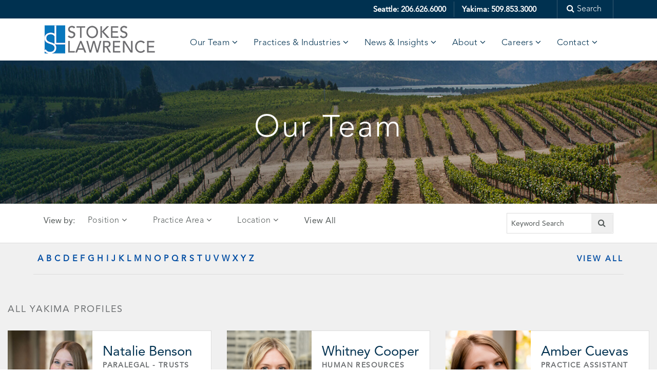

--- FILE ---
content_type: text/html;charset=UTF-8
request_url: https://www.stokeslaw.com/profiles?L=606
body_size: 59286
content:

<!-- 1.1 e418fd5667de46c635f0321ea814c2e0.cloudfront.net (CloudFront) | {ts '2026-01-18 00:49:05'} -->
<!-- Mozilla/4.0 (compatible; MSIE 7.0; Windows NT 5.0) SiteCheck-sitecrawl by Siteimprove.com:  52.7.141.1, 64.252.69.146 -->
<!DOCTYPE html>
		<HTML lang="en">
		<HEAD>
        <meta name="description" content=": is a law firm assisting clients with business transactions and disputes, intellectual property, employment matters, and estate and succession planning."> 
        	<link rel="canonical" href="/profiles" />
        
		<title>Our Team |  Home | Washington Law Firm | Stokes Lawrence</title>
        
		</HEAD>
		<meta charset="utf-8">
<meta http-equiv="X-UA-Compatible" content="IE=edge">
<meta name="viewport" content="width=device-width, initial-scale=1, shrink-to-fit=no">
<link rel="apple-touch-icon" sizes="180x180" href="/D4683B/themes/stokeslaw/assets/favicons/apple-touch-icon.png">
<link rel="icon" type="image/png" sizes="32x32" href="/D4683B/themes/stokeslaw/assets/favicons/favicon-16x16.png">
<link rel="icon" type="image/png" sizes="16x16" href="/D4683B/themes/stokeslaw/assets/favicons/favicon-32x32.png">
<link rel="manifest" href="/D4683B/themes/stokeslaw/assets/favicons/manifest.json">
<meta name="theme-color" content="#ffffff">
<link rel="stylesheet" type="text/css" href="/D4683B/themes/stokeslaw/assets/theme2.css?id=28c0776eab2ce6fd2048-msm-11">
<link rel="stylesheet" type="text/css" href="/D4683B/themes/stokeslaw/assets/contrast-fixes.css?id=msm-10">

                    <body class="profiles profiles-overview">
                
<div id="app">
    <header id="page-header" class="page-header fixed-top Fixed">
        <whatUseek_winona_noindex><a class="skip" href="#main-content">Skip to main content</a></whatuseek_winona_noindex>
        <div class="header-upper background-blue d-none d-lg-block">
            <div class="container d-flex justify-content-end align-items-center">
                <div class="seattle phone">
                    <p>Seattle:
                        <a href="tel:2066266600">206.626.6000</a>
                    </p>
                </div>
                <div class="pipe"> | </div>
                <div class="yakima phone">
                    <p>Yakima:
                        <a href="tel:5098533000">509.853.3000</a>
                    </p>
                </div>
                <div class="search-toggle d-flex">
                    <a href="#" class="search-icon d-block">
                        <span class="fa fa-search"></span><span class="search-text"> Search</span>
                    </a>
                    <div class="search-bar">
                        <form method="GET" action="/" accept-charset="UTF-8" aria-label="search bar" role="search">
                            <input name="t" type="hidden" value="41">
                            <input name="format" type="hidden" value="xml">
                            <label class="sr-only" for="search_query">Search</label>
                            <input id="search_query" type="text" name="q" placeholder="Search..." autocomplete="off">
                            <button class="pseudo-element" type="submit">Search</button>
                        </form>
                    </div>
                </div>
            </div>
        </div>
        <div class="container header-lower">
            <div class="header-content d-flex align-items-center justify-content-between">
                <div class="d-flex align-items-center w-100 justify-content-between">
                    <a class="navbar-brand" href=" /" title="Stokes Lawrence - Home">
                        <img src="/D4683B/themes/stokeslaw/assets/images/stokes-lawrence.png" class="d-inline-block align-top" alt="Stokes Lawrence - Washington Law Firm">
                    </a>
                    <nav class="d-none d-lg-block" aria-label="Desktop Menu">
                        <whatUseek_winona_noindex>
                            <strong class="sr-only">Desktop Menu</strong>
                            <ul class="header-nav nav nav-fill">
<li class="nav-item  dropdown-hover">
<a href="/?p=13561" class="nav-link">Our Team</a><a title="Show Dropdown" class="link-dropdown" href="#"><span class="fa fa-angle-down"><span class="sr-only">Show Dropdown</span></span></a>
<ul class="dropdown-menu ">
<li class="dropdown-item ">
<a href="/?p=13562">Lawyers</a>
</li>
<li class="dropdown-item ">
<a href="/?p=13563">Dept. Managers</a>
</li>
<li class="dropdown-item ">
<a href="/?p=13564">Other Professionals</a>
</li>
</ul>
</li>
<li class="nav-item  dropdown-hover">
<a href="/?p=13565" class="nav-link">Practices &amp; Industries</a><a title="Show Dropdown" class="link-dropdown" href="#"><span class="fa fa-angle-down"><span class="sr-only">Show Dropdown</span></span></a>
<ul class="dropdown-menu columns">
<li class="dropdown-item">
<a href="/?t=5&amp;LPA=7410&amp;format=xml">Agriculture</a>
</li>
<li class="dropdown-item">
<a href="/?t=5&amp;LPA=8269&amp;format=xml">Aviation</a>
</li>
<li class="dropdown-item">
<a href="/?t=5&amp;LPA=7411&amp;format=xml">Business</a>
</li>
<li class="dropdown-item">
<a href="/?t=5&amp;LPA=7412&amp;format=xml">Employment</a>
</li>
<li class="dropdown-item">
<a href="/?t=5&amp;LPA=7416&amp;format=xml">Estate Planning & Administration</a>
</li>
<li class="dropdown-item">
<a href="/?t=5&amp;LPA=7423&amp;format=xml">Financial Services</a>
</li>
<li class="dropdown-item">
<a href="/?t=5&amp;LPA=7426&amp;format=xml">Intellectual Property</a>
</li>
<li class="dropdown-item">
<a href="/?t=5&amp;LPA=7427&amp;format=xml">Litigation</a>
</li>
<li class="dropdown-item">
<a href="/?t=5&amp;LPA=7428&amp;format=xml">Mediation & Arbitration</a>
</li>
<li class="dropdown-item">
<a href="/?t=5&amp;LPA=11037&amp;format=xml">Native American Law</a>
</li>
<li class="dropdown-item">
<a href="/?t=5&amp;LPA=7429&amp;format=xml">Nonprofit</a>
</li>
<li class="dropdown-item">
<a href="/?t=5&amp;LPA=7434&amp;format=xml">Real Estate</a>
</li>
<li class="dropdown-item">
<a href="/?t=5&amp;LPA=7440&amp;format=xml">Trust & Estate Litigation</a>
</li>
</ul>

</li>
<li class="nav-item  dropdown-hover">
<a href="/?p=13566" class="nav-link">News &amp; Insights</a><a title="Show Dropdown" class="link-dropdown" href="#"><span class="fa fa-angle-down"><span class="sr-only">Show Dropdown</span></span></a>
<ul class="dropdown-menu ">
<li class="dropdown-item ">
<a href="/?p=13567">News</a>
</li>
<li class="dropdown-item ">
<a href="/?p=13568">Events / Seminars</a>
</li>
<li class="dropdown-item ">
<a href="/?p=13569">Publications</a>
</li>
<li class="dropdown-item ">
<a href="/?p=13571">StokesLaw<sup>TM</sup> Briefs</a>
</li>
</ul>
</li>
<li class="nav-item  dropdown-hover">
<a href="/?p=13572" class="nav-link">About</a><a title="Show Dropdown" class="link-dropdown" href="#"><span class="fa fa-angle-down"><span class="sr-only">Show Dropdown</span></span></a>
<ul class="dropdown-menu">
<li class="dropdown-item ">
<a href="/?p=13573">Diversity</a>
</li>
<li class="dropdown-item ">
<a href="/?p=13576">History</a>
</li>
<li class="dropdown-item ">
<a href="/?p=15932">Global Reach</a>
</li>
<li class="dropdown-item ">
<a href="/?p=13575">Community Service</a>
</li>
</ul>
</li>
<li class="nav-item  dropdown-hover">
<a href="/?p=13578" class="nav-link">Careers</a><a title="Show Dropdown" class="link-dropdown" href="#"><span class="fa fa-angle-down"><span class="sr-only">Show Dropdown</span></span></a>
<ul class="dropdown-menu ">
<li class="dropdown-item ">
<a href="/?p=13579">Attorney Hiring</a>
</li>
<li class="dropdown-item ">
<a href="/?p=13580">Staff Hiring</a>
</li>
<li class="dropdown-item ">
<a href="/?p=19776">Current Opportunities</a>
</li>
</ul>
</li>
<li class="nav-item  dropdown-hover">
<a href="/?p=13581" class="nav-link">Contact</a><a title="Show Dropdown" class="link-dropdown" href="#"><span class="fa fa-angle-down"><span class="sr-only">Show Dropdown</span></span></a>
<ul class="dropdown-menu ">
<li class="dropdown-item ">
<a href="/?p=13590">Connect With Us</a>
</li>
<li class="dropdown-item ">
<a href="/?p=13582">Pay Bill</a>
</li>
<li class="dropdown-item ">
<a href="/?p=13583">Directions</a>
</li>
<li class="dropdown-item ">
<a href="/?p=13660">Subscribe</a>
</li>
</ul>
</li>
</ul>

                        </whatUseek_winona_noindex>
                    </nav>
                </div>
                <div class="d-flex align-items-center">
                    <button id="nav-toggle" type="button" class="d-lg-none" aria-label="Mobile Menu" title="Mobile Menu">
                        <span></span>
                    </button>
                </div>
            </div>
        </div>
    </header>
    <nav id="mobile-menu" class="d-none" aria-label="Mobile Menu">
        <whatUseek_winona_noindex>
            <strong class="sr-only">Mobile Menu</strong>
        </whatUseek_winona_noindex>
        <div>
            <div class="sub-panel sub-panel-logo">
                <a href=" /">
                    <img src="/D4683B/themes/stokeslaw/assets/images/stokes-lawrence.png" height="32" alt="Stokes Lawrence">
                </a>
            </div>
            <div class="sub-panel sub-panel-search d-none">
                <form method="GET" action=" /" accept-charset="UTF-8" aria-label="site search" role="search">
                    <input name="t" type="hidden" value="41">
                    <input name="format" type="hidden" value="xml">
                    <div class="input-group">
                        <span class="input-group-btn">
                        <button class="btn btn-secondary" type="submit"><span class="fa fa-search" aria-hidden="true"><span id="search_query_mob_top_label" class="sr-only">Search</span></span></button>
                        </span>
                        <input title="search" aria-labelledby="search_query_mob_top_label" class="form-control form-control-sm" type="text" name="q" id="search_query_mob_top" placeholder="Search" autocomplete="off">

                    </div>
                </form>
            </div>
            <whatUseek_winona_noindex>
                <div class="mm-listview">
                    
<div id="navcontainer">
	<ul id="navlist">
		<li id="NavItem01" class="active"><a id="NavLink01" href="/?p=13561" class="current">Our Team</a>
            <ul class="subnavlist">
				<li id="NavItem0101"><a id="NavLink0101" href="/?p=13562">Lawyers</a></li>
				<li id="NavItem0102"><a id="NavLink0102" href="/?p=13563">Staff Leadership</a></li>
				<li id="NavItem0103"><a id="NavLink0103" href="/?p=13564">Other Professionals</a></li>
            </ul></li>
		<li id="NavItem02"><a id="NavLink02" href="/?p=13565">Practices & Industries</a><ul class="dropdown-menu columns">
<li class="dropdown-item">
<a href="/?t=5&amp;LPA=7410&amp;format=xml">Agriculture</a>
</li>
<li class="dropdown-item">
<a href="/?t=5&amp;LPA=8269&amp;format=xml">Aviation</a>
</li>
<li class="dropdown-item">
<a href="/?t=5&amp;LPA=7411&amp;format=xml">Business</a>
</li>
<li class="dropdown-item">
<a href="/?t=5&amp;LPA=7412&amp;format=xml">Employment</a>
</li>
<li class="dropdown-item">
<a href="/?t=5&amp;LPA=7416&amp;format=xml">Estate Planning & Administration</a>
</li>
<li class="dropdown-item">
<a href="/?t=5&amp;LPA=7423&amp;format=xml">Financial Services</a>
</li>
<li class="dropdown-item">
<a href="/?t=5&amp;LPA=7426&amp;format=xml">Intellectual Property</a>
</li>
<li class="dropdown-item">
<a href="/?t=5&amp;LPA=7427&amp;format=xml">Litigation</a>
</li>
<li class="dropdown-item">
<a href="/?t=5&amp;LPA=7428&amp;format=xml">Mediation & Arbitration</a>
</li>
<li class="dropdown-item">
<a href="/?t=5&amp;LPA=11037&amp;format=xml">Native American Law</a>
</li>
<li class="dropdown-item">
<a href="/?t=5&amp;LPA=7429&amp;format=xml">Nonprofit</a>
</li>
<li class="dropdown-item">
<a href="/?t=5&amp;LPA=7434&amp;format=xml">Real Estate</a>
</li>
<li class="dropdown-item">
<a href="/?t=5&amp;LPA=7440&amp;format=xml">Trust & Estate Litigation</a>
</li>
</ul>
</li>
		<li id="NavItem03"><a id="NavLink03" href="/?p=13566">News & Insights</a>
            <ul class="subnavlist">
				<li id="NavItem0301"><a id="NavLink0301" href="/?p=13567">News</a></li>
				<li id="NavItem0302"><a id="NavLink0302" href="/?p=13569">Publications</a></li>
				<li id="NavItem0303"><a id="NavLink0303" href="/?p=13571">StokesLaw&trade; Briefs</a></li>
				<li id="NavItem0304"><a id="NavLink0304" href="/?p=13568">Events / Seminars</a></li>
            </ul></li>
		<li id="NavItem04"><a id="NavLink04" href="/?p=13572">About</a>
            <ul class="subnavlist">
				<li id="NavItem0401"><a id="NavLink0401" href="/?p=13584">About Us</a></li>
				<li id="NavItem0402"><a id="NavLink0402" href="/?p=13573">Diversity, Equity & Inclusion</a></li>
				<li id="NavItem0403"><a id="NavLink0403" href="/?p=13574">Gender Diversity</a></li>
				<li id="NavItem0404"><a id="NavLink0404" href="/?p=13575">Community Service</a></li>
				<li id="NavItem0405"><a id="NavLink0405" href="/?p=17706">Employee Wellness</a></li>
				<li id="NavItem0406"><a id="NavLink0406" href="/?p=13576">History</a></li>
				<li id="NavItem0407"><a id="NavLink0407" href="/?p=15932">National and Global Reach</a></li>
            </ul></li>
		<li id="NavItem05"><a id="NavLink05" href="/?p=13578">Careers</a>
            <ul class="subnavlist">
				<li id="NavItem0501"><a id="NavLink0501" href="/?p=13591">Careers</a></li>
				<li id="NavItem0502"><a id="NavLink0502" href="/?p=13592">Yakima Office</a></li>
				<li id="NavItem0503"><a id="NavLink0503" href="/?p=13579">Attorney Hiring</a></li>
				<li id="NavItem0504"><a id="NavLink0504" href="/?p=13580">Staff Hiring</a></li>
				<li id="NavItem0505"><a id="NavLink0505" href="#">Current Opportunities</a></li>
				<li id="NavItem0506"><a id="NavLink0506" href="/?p=18828">Employee Wellness</a></li>
            </ul></li>
		<li id="NavItem06"><a id="NavLink06" href="/?p=13581">Contact</a>
            <ul class="subnavlist">
				<li id="NavItem0601"><a id="NavLink0601" href="/?p=13590">Connect With Us</a></li>
				<li id="NavItem0602"><a id="NavLink0602" href="/?p=13582">Bill Payments</a></li>
				<li id="NavItem0603"><a id="NavLink0603" href="/?p=13583">Directions</a></li>
            </ul></li>
	</ul>
</div>

                </div>
            </whatUseek_winona_noindex>
            <div class="sub-panel sub-panel-search">
                <form method="GET" action=" /" accept-charset="UTF-8" aria-label="search the site" role="search">
                    <input name="t" type="hidden" value="41">
                    <input name="format" type="hidden" value="xml">
                    <div class="input-group">
                        <span class="input-group-btn">
                        <button class="btn btn-secondary" type="submit"><span class="fa fa-search" aria-hidden="true"><span id="search_query_mob_bottom_label" class="sr-only">Search</span></span></button>
                        </span>
                        <input title="search" aria-labelledby="search_query_mob_bottom_label" class="form-control form-control-sm" type="text" name="q" id="search_query_mob_bottom" placeholder="Search" autocomplete="off">
                    </div>
                </form>
            </div>
        </div>
    </nav>
	
    <main id="main-content">
<section class="masthead">
<figure class="masthead-image">
<img class="lazy object-fit" alt="" src="/D4683B/assets/images/profiles.jpg"></figure>
<div class="masthead-text container container-small text-center">
<h1 class="page-title">Our Team</h1>
</div>
</section>
<section class="filters">
<div class="filters-upper">
<div class="container">
<ul role="tablist" id="tab_nav" class="filter-row nav">
<li class="label">
<strong>View by:</strong>
</li>
<li class="nav-item">
<a aria-controls="position" role="tab" data-toggle="tab" class="nav-link" href="#position"> Position <span class="fa fa-angle-down"><span class="sr-only"></span></span></a>
</li>
<li class="nav-item">
<a aria-controls="practice_area" role="tab" data-toggle="tab" class="nav-link" href="#practice_area"> Practice Area <span class="fa fa-angle-down"><span class="sr-only"></span></span></a>
</li>
<li class="nav-item">
<a aria-controls="location" role="tab" data-toggle="tab" class="nav-link" href="#location"> Location <span class="fa fa-angle-down"><span class="sr-only"></span></span></a>
</li>
<li class="nav-item">
<a class="nav-link" href="/?p=13561"><strong>View All</strong></a>
</li>
<li class="nav-item profile-search ml-auto">
<form role="search" accept-charset="UTF-8" action=" /" method="get">
<input value="41" type="hidden" name="t"><input value="xml" type="hidden" name="format">
<div class="input-group">
<input autocomplete="off" placeholder="Keyword Search" id="search_query" name="q" type="text" class="form-control form-control-sm"><span class="input-group-btn search-button"><button type="submit" class="btn"><span aria-hidden="true" class="fa fa-search"><span class="sr-only">Search</span></span></button></span>
</div>
</form>
</li>
</ul>
</div>
</div>
<div class="filters-lower">
<div class="tab-content">
<div role="tabpanel" id="position" class="tab-pane background-blue">
<ul class="filter-list container container-small filter-categories">
<li>
<a class="filter-link" href="profiles?category=lawyers">Lawyers</a>
</li>
<li>
<a class="filter-link" href="profiles?category=department_managers">Department Managers</a>
</li>
<li>
<a class="filter-link" href="profiles?category=other_professionals">Other Professionals</a>
</li>
</ul>
</div>
<div role="tabpanel" id="practice_area" class="tab-pane background-blue">
<ul class="filter-list container container-small filter-services">
<li>
<a href="profiles?LPA=7410">Agriculture</a>
</li>
<li>
<a href="profiles?LPA=8269">Aviation</a>
</li>
<li>
<a href="profiles?LPA=7411">Business</a>
</li>
<li>
<a href="profiles?LPA=7412">Employment</a>
</li>
<li>
<a href="profiles?LPA=7416">Estate Planning & Administration</a>
</li>
<li>
<a href="profiles?LPA=7423">Financial Services</a>
</li>
<li>
<a href="profiles?LPA=7426">Intellectual Property</a>
</li>
<li>
<a href="profiles?LPA=7427">Litigation</a>
</li>
<li>
<a href="profiles?LPA=7428">Mediation & Arbitration</a>
</li>
<li>
<a href="profiles?LPA=11037">Native American Law</a>
</li>
<li>
<a href="profiles?LPA=7429">Nonprofit</a>
</li>
<li>
<a href="profiles?LPA=7434">Real Estate</a>
</li>
<li>
<a href="profiles?LPA=7440">Trust & Estate Litigation</a>
</li>
</ul>

</div>
<div role="tabpanel" id="location" class="tab-pane background-blue">
<ul class="filter-list container container-small filter-locations">
<li>
<a class="filter-link" href="profiles?L=605">Seattle</a>
</li>
<li>
<a class="filter-link" href="profiles?L=606">Yakima</a>
</li>
</ul>
</div>
</div>
</div>
</section>
<section name="top" class="profile-grid background-grey">
<div class="container container-max">
<div class="alpha-filter d-flex flex-column flex-md-row justify-content-between">
<div class="alpha-links">
<a href="profiles?alpha=a">A</a><a href="profiles?alpha=b">B</a><a href="profiles?alpha=c">C</a><a href="profiles?alpha=d">D</a><a href="profiles?alpha=e">E</a><a href="profiles?alpha=f">F</a><a href="profiles?alpha=g">G</a><a href="profiles?alpha=h">H</a><a href="profiles?alpha=i">I</a><a href="profiles?alpha=j">J</a><a href="profiles?alpha=k">K</a><a href="profiles?alpha=l">L</a><a href="profiles?alpha=m">M</a><a href="profiles?alpha=n">N</a><a href="profiles?alpha=o">O</a><a href="profiles?alpha=p">P</a><a href="profiles?alpha=q">Q</a><a href="profiles?alpha=r">R</a><a href="profiles?alpha=s">S</a><a href="profiles?alpha=t">T</a><a href="profiles?alpha=u">U</a><a href="profiles?alpha=v">V</a><a href="profiles?alpha=w">W</a><a href="profiles?alpha=x">X</a><a href="profiles?alpha=y">Y</a><a href="profiles?alpha=z">Z</a>
</div>
<div class="reset">
<a href="/?p=13561"><strong>VIEW ALL</strong></a>
</div>
</div>

<h2 class="h5"> All Yakima Profiles </h2><div class="row">
<div class="card-profile d-flex col-12 col-md-6 col-lg-4 match pb-4">
<div class="card-wrap d-flex">
<a class="profile-thumb col-5" title="Natalie  Benson" href="/?t=3&amp;a=23694&amp;format=xml"><img class="lazy object-fit" alt="Natalie  Benson" src="D4683B/assets/images/attorneys/Natalie_Benson_01222024.jpg"></a>
<div class="profile-info col-7">
<a class="name" href="/?t=3&amp;a=23694&amp;format=xml">Natalie  Benson</a>
<div class="category">Paralegal - Trusts and Estates</div>
<div class="phone">
<span class="fa fa-phone"><span class="sr-only"></span></span><a title="Call Natalie  Benson at 509.895.0091" href="tel:509.895.0091">509.895.0091</a>
</div>
<div class="email">
<span class="fa fa-envelope"><span class="sr-only"></span></span><a data-dialog-trigger="true" data-name="Natalie  Benson" title="Email Natalie  Benson at natalie.benson@stokeslaw.com" href="mailto:natalie.benson@stokeslaw.com">Email</a>
</div>
<div class="vcard">
<span class="fa fa-address-card"><span class="sr-only"></span></span><a rel="nofollow" target="_blank" href="D4683B/assets/files/vCards/Natalie  Benson.vcf">vCard</a>
</div>
</div>
</div>
</div>
<div class="card-profile d-flex col-12 col-md-6 col-lg-4 match pb-4">
<div class="card-wrap d-flex">
<a class="profile-thumb col-5" title="Whitney  Cooper" href="/?t=3&amp;a=27096&amp;format=xml"><img class="lazy object-fit" alt="Whitney  Cooper" src="D4683B/assets/images/attorneys/Whitney_Cooper_05192022.jpg"></a>
<div class="profile-info col-7">
<a class="name" href="/?t=3&amp;a=27096&amp;format=xml">Whitney  Cooper</a>
<div class="category">Human Resources Coordinator</div>
<div class="phone">
<span class="fa fa-phone"><span class="sr-only"></span></span><a title="Call Whitney  Cooper at 509.895.0078" href="tel:509.895.0078">509.895.0078</a>
</div>
<div class="email">
<span class="fa fa-envelope"><span class="sr-only"></span></span><a data-dialog-trigger="true" data-name="Whitney  Cooper" title="Email Whitney  Cooper at whitney.cooper@stokeslaw.com" href="mailto:whitney.cooper@stokeslaw.com">Email</a>
</div>
<div class="vcard">
<span class="fa fa-address-card"><span class="sr-only"></span></span><a rel="nofollow" target="_blank" href="D4683B/assets/files/vCards/Whitney  Cooper.vcf">vCard</a>
</div>
</div>
</div>
</div>
<div class="card-profile d-flex col-12 col-md-6 col-lg-4 match pb-4">
<div class="card-wrap d-flex">
<a class="profile-thumb col-5" title="Amber  Cuevas" href="/?t=3&amp;a=32078&amp;format=xml"><img class="lazy object-fit" alt="Amber  Cuevas" src="D4683B/assets/images/attorneys/Amber_Cuevas_11122024.png"></a>
<div class="profile-info col-7">
<a class="name" href="/?t=3&amp;a=32078&amp;format=xml">Amber  Cuevas</a>
<div class="category">Practice Assistant</div>
<div class="phone">
<span class="fa fa-phone"><span class="sr-only"></span></span><a title="Call Amber  Cuevas at 509.895.0096" href="tel:509.895.0096">509.895.0096</a>
</div>
<div class="email">
<span class="fa fa-envelope"><span class="sr-only"></span></span><a data-dialog-trigger="true" data-name="Amber  Cuevas" title="Email Amber  Cuevas at amber.cuevas@stokeslaw.com" href="mailto:amber.cuevas@stokeslaw.com">Email</a>
</div>
<div class="vcard">
<span class="fa fa-address-card"><span class="sr-only"></span></span><a rel="nofollow" target="_blank" href="D4683B/assets/files/vCards/Amber  Cuevas.vcf">vCard</a>
</div>
</div>
</div>
</div>
<div class="card-profile d-flex col-12 col-md-6 col-lg-4 match pb-4">
<div class="card-wrap d-flex">
<a class="profile-thumb col-5" title="Jaime  Cuevas, Jr." href="/?t=3&amp;a=15354&amp;format=xml"><img class="lazy object-fit" alt="Jaime  Cuevas, Jr." src="D4683B/assets/images/attorneys/Jaime_CuevasJr_09282018.jpg"></a>
<div class="profile-info col-7">
<a class="name" href="/?t=3&amp;a=15354&amp;format=xml">Jaime  Cuevas, Jr.</a>
<div class="category">Shareholder</div>
<div class="phone">
<span class="fa fa-phone"><span class="sr-only"></span></span><a title="Call Jaime  Cuevas, Jr. at 509.895.0070" href="tel:509.895.0070">509.895.0070</a>
</div>
<div class="email">
<span class="fa fa-envelope"><span class="sr-only"></span></span><a data-dialog-trigger="true" data-name="Jaime  Cuevas, Jr." title="Email Jaime  Cuevas, Jr. at jr.cuevas@stokeslaw.com" href="mailto:jr.cuevas@stokeslaw.com">Email</a>
</div>
<div class="vcard">
<span class="fa fa-address-card"><span class="sr-only"></span></span><a rel="nofollow" target="_blank" href="D4683B/assets/files/vCards/Jaime  CuevasJr.vcf">vCard</a>
</div>
</div>
</div>
</div>
<div class="card-profile d-flex col-12 col-md-6 col-lg-4 match pb-4">
<div class="card-wrap d-flex">
<a class="profile-thumb col-5" title="Boo  Dodson" href="/?t=3&amp;a=32901&amp;format=xml"><img class="lazy object-fit" alt="Boo  Dodson" src="D4683B/assets/images/attorneys/Boo_Dodson_11112025.jpg"></a>
<div class="profile-info col-7">
<a class="name" href="/?t=3&amp;a=32901&amp;format=xml">Boo  Dodson</a>
<div class="category">Attorney</div>
<div class="phone">
<span class="fa fa-phone"><span class="sr-only"></span></span><a title="Call Boo  Dodson at 509.895.0080" href="tel:509.895.0080">509.895.0080</a>
</div>
<div class="email">
<span class="fa fa-envelope"><span class="sr-only"></span></span><a data-dialog-trigger="true" data-name="Boo  Dodson" title="Email Boo  Dodson at boo.dodson@stokeslaw.com" href="mailto:boo.dodson@stokeslaw.com">Email</a>
</div>
<div class="vcard">
<span class="fa fa-address-card"><span class="sr-only"></span></span><a rel="nofollow" target="_blank" href="D4683B/assets/files/vCards/Boo  Dodson.vcf">vCard</a>
</div>
</div>
</div>
</div>
<div class="card-profile d-flex col-12 col-md-6 col-lg-4 match pb-4">
<div class="card-wrap d-flex">
<a class="profile-thumb col-5" title="Dyzyray  Encinas" href="/?t=3&amp;a=15435&amp;format=xml"><img class="lazy object-fit" alt="Dyzyray  Encinas" src="D4683B/assets/images/attorneys/Dyzyray_Encinas_10022018.jpg"></a>
<div class="profile-info col-7">
<a class="name" href="/?t=3&amp;a=15435&amp;format=xml">Dyzyray  Encinas</a>
<div class="category">Practice Assistant</div>
<div class="phone">
<span class="fa fa-phone"><span class="sr-only"></span></span><a title="Call Dyzyray  Encinas at 509.895.0069" href="tel:509.895.0069">509.895.0069</a>
</div>
<div class="email">
<span class="fa fa-envelope"><span class="sr-only"></span></span><a data-dialog-trigger="true" data-name="Dyzyray  Encinas" title="Email Dyzyray  Encinas at dyzyray.encinas@stokeslaw.com" href="mailto:dyzyray.encinas@stokeslaw.com">Email</a>
</div>
<div class="vcard">
<span class="fa fa-address-card"><span class="sr-only"></span></span><a rel="nofollow" target="_blank" href="D4683B/assets/files/vCards/Dyzyray  Encinas.vcf">vCard</a>
</div>
</div>
</div>
</div>
<div class="card-profile d-flex col-12 col-md-6 col-lg-4 match pb-4">
<div class="card-wrap d-flex">
<a class="profile-thumb col-5" title="Karla  Farina" href="/?t=3&amp;a=32510&amp;format=xml"><img class="lazy object-fit" alt="Karla  Farina" src="D4683B/assets/images/attorneys/Karla_Farina_10212024.png"></a>
<div class="profile-info col-7">
<a class="name" href="/?t=3&amp;a=32510&amp;format=xml">Karla  Farina</a>
<div class="category">Chief Financial Officer</div>
<div class="phone">
<span class="fa fa-phone"><span class="sr-only"></span></span><a title="Call Karla  Farina at 509.895.0075" href="tel:509.895.0075">509.895.0075</a>
</div>
<div class="email">
<span class="fa fa-envelope"><span class="sr-only"></span></span><a data-dialog-trigger="true" data-name="Karla  Farina" title="Email Karla  Farina at karla.farina@stokeslaw.com" href="mailto:karla.farina@stokeslaw.com">Email</a>
</div>
<div class="vcard">
<span class="fa fa-address-card"><span class="sr-only"></span></span><a rel="nofollow" target="_blank" href="D4683B/assets/files/vCards/Karla  Farina.vcf">vCard</a>
</div>
</div>
</div>
</div>
<div class="card-profile d-flex col-12 col-md-6 col-lg-4 match pb-4">
<div class="card-wrap d-flex">
<a class="profile-thumb col-5" title="Olivia Lewis Gahm" href="/?t=3&amp;a=32835&amp;format=xml"><img class="lazy object-fit" alt="Olivia Lewis Gahm" src="D4683B/assets/images/attorneys/Olivia_Gahm_12182025.jpg"></a>
<div class="profile-info col-7">
<a class="name" href="/?t=3&amp;a=32835&amp;format=xml">Olivia Lewis Gahm</a>
<div class="category">Attorney</div>
<div class="phone">
<span class="fa fa-phone"><span class="sr-only"></span></span><a title="Call Olivia Lewis Gahm at 509.895.0066" href="tel:509.895.0066">509.895.0066</a>
</div>
<div class="email">
<span class="fa fa-envelope"><span class="sr-only"></span></span><a data-dialog-trigger="true" data-name="Olivia Lewis Gahm" title="Email Olivia Lewis Gahm at olivia.gahm@stokeslaw.com" href="mailto:olivia.gahm@stokeslaw.com">Email</a>
</div>
<div class="vcard">
<span class="fa fa-address-card"><span class="sr-only"></span></span><a rel="nofollow" target="_blank" href="D4683B/assets/files/vCards/Olivia Lewis Gahm.vcf">vCard</a>
</div>
</div>
</div>
</div>
<div class="card-profile d-flex col-12 col-md-6 col-lg-4 match pb-4">
<div class="card-wrap d-flex">
<a class="profile-thumb col-5" title="Jesus  Garcia" href="/?t=3&amp;a=23695&amp;format=xml"><img class="lazy object-fit" alt="Jesus  Garcia" src="D4683B/assets/images/attorneys/Jesus_Garcia_10052021.jpg"></a>
<div class="profile-info col-7">
<a class="name" href="/?t=3&amp;a=23695&amp;format=xml">Jesus  Garcia</a>
<div class="category">Helpdesk Technician</div>
<div class="phone">
<span class="fa fa-phone"><span class="sr-only"></span></span><a title="Call Jesus  Garcia at 509.895.0098" href="tel:509.895.0098">509.895.0098</a>
</div>
<div class="email">
<span class="fa fa-envelope"><span class="sr-only"></span></span><a data-dialog-trigger="true" data-name="Jesus  Garcia" title="Email Jesus  Garcia at jesus.garcia@stokeslaw.com" href="mailto:jesus.garcia@stokeslaw.com">Email</a>
</div>
<div class="vcard">
<span class="fa fa-address-card"><span class="sr-only"></span></span><a rel="nofollow" target="_blank" href="D4683B/assets/files/vCards/Jesus  Garcia.vcf">vCard</a>
</div>
</div>
</div>
</div>
<div class="card-profile d-flex col-12 col-md-6 col-lg-4 match pb-4">
<div class="card-wrap d-flex">
<a class="profile-thumb col-5" title="Haley  Hargreaves" href="/?t=3&amp;a=32218&amp;format=xml"><img class="lazy object-fit" alt="Haley  Hargreaves" src="D4683B/assets/images/attorneys/Haley_Hargreaves_04012024.jpg"></a>
<div class="profile-info col-7">
<a class="name" href="/?t=3&amp;a=32218&amp;format=xml">Haley  Hargreaves</a>
<div class="category">Attorney</div>
<div class="phone">
<span class="fa fa-phone"><span class="sr-only"></span></span><a title="Call Haley  Hargreaves at 509.895.0092" href="tel:509.895.0092">509.895.0092</a>
</div>
<div class="email">
<span class="fa fa-envelope"><span class="sr-only"></span></span><a data-dialog-trigger="true" data-name="Haley  Hargreaves" title="Email Haley  Hargreaves at haley.hargreaves@stokeslaw.com" href="mailto:haley.hargreaves@stokeslaw.com">Email</a>
</div>
<div class="vcard">
<span class="fa fa-address-card"><span class="sr-only"></span></span><a rel="nofollow" target="_blank" href="D4683B/assets/files/vCards/Haley  Hargreaves.vcf">vCard</a>
</div>
</div>
</div>
</div>
<div class="card-profile d-flex col-12 col-md-6 col-lg-4 match pb-4">
<div class="card-wrap d-flex">
<a class="profile-thumb col-5" title="Ellen S.  Jackson" href="/?t=3&amp;a=15381&amp;format=xml"><img class="lazy object-fit" alt="Ellen S.  Jackson" src="D4683B/assets/images/attorneys/Ellen_Jackson_10032018.jpg"></a>
<div class="profile-info col-7">
<a class="name" href="/?t=3&amp;a=15381&amp;format=xml">Ellen S.  Jackson</a>
<div class="category">Shareholder</div>
<div class="phone">
<span class="fa fa-phone"><span class="sr-only"></span></span><a title="Call Ellen S.  Jackson at 509.853.3000" href="tel:509.853.3000">509.853.3000</a>
</div>
<div class="email">
<span class="fa fa-envelope"><span class="sr-only"></span></span><a data-dialog-trigger="true" data-name="Ellen S.  Jackson" title="Email Ellen S.  Jackson at ellen.jackson@stokeslaw.com" href="mailto:ellen.jackson@stokeslaw.com">Email</a>
</div>
<div class="vcard">
<span class="fa fa-address-card"><span class="sr-only"></span></span><a rel="nofollow" target="_blank" href="D4683B/assets/files/vCards/Ellen  Jackson.vcf">vCard</a>
</div>
</div>
</div>
</div>
<div class="card-profile d-flex col-12 col-md-6 col-lg-4 match pb-4">
<div class="card-wrap d-flex">
<a class="profile-thumb col-5" title="Charissa A. Johnston" href="/?t=3&amp;a=15382&amp;format=xml"><img class="lazy object-fit" alt="Charissa A. Johnston" src="D4683B/assets/images/attorneys/Charissa_Johnston_06242024.jpg"></a>
<div class="profile-info col-7">
<a class="name" href="/?t=3&amp;a=15382&amp;format=xml">Charissa A. Johnston</a>
<div class="category">Shareholder</div>
<div class="phone">
<span class="fa fa-phone"><span class="sr-only"></span></span><a title="Call Charissa A. Johnston at 509.895.0072" href="tel:509.895.0072">509.895.0072</a>
</div>
<div class="email">
<span class="fa fa-envelope"><span class="sr-only"></span></span><a data-dialog-trigger="true" data-name="Charissa A. Johnston" title="Email Charissa A. Johnston at charissa.johnston@stokeslaw.com" href="mailto:charissa.johnston@stokeslaw.com">Email</a>
</div>
<div class="vcard">
<span class="fa fa-address-card"><span class="sr-only"></span></span><a rel="nofollow" target="_blank" href="D4683B/assets/files/vCards/Charissa A Johnston.vcf">vCard</a>
</div>
</div>
</div>
</div>
<div class="card-profile d-flex col-12 col-md-6 col-lg-4 match pb-4">
<div class="card-wrap d-flex">
<a class="profile-thumb col-5" title="Garon  Jones" href="/?t=3&amp;a=15384&amp;format=xml"><img class="lazy object-fit" alt="Garon  Jones" src="D4683B/assets/images/attorneys/Garon_Jones_09052018.jpg"></a>
<div class="profile-info col-7">
<a class="name" href="/?t=3&amp;a=15384&amp;format=xml">Garon  Jones</a>
<div class="category">Of Counsel</div>
<div class="phone">
<span class="fa fa-phone"><span class="sr-only"></span></span><a title="Call Garon  Jones at 509.853.3000" href="tel:509.853.3000">509.853.3000</a>
</div>
<div class="email">
<span class="fa fa-envelope"><span class="sr-only"></span></span><a data-dialog-trigger="true" data-name="Garon  Jones" title="Email Garon  Jones at garon.jones@stokeslaw.com" href="mailto:garon.jones@stokeslaw.com">Email</a>
</div>
<div class="vcard">
<span class="fa fa-address-card"><span class="sr-only"></span></span><a rel="nofollow" target="_blank" href="D4683B/assets/files/vCards/Garon  Jones.vcf">vCard</a>
</div>
</div>
</div>
</div>
<div class="card-profile d-flex col-12 col-md-6 col-lg-4 match pb-4">
<div class="card-wrap d-flex">
<a class="profile-thumb col-5" title="Jarda  Kelley" href="/?t=3&amp;a=19077&amp;format=xml"><img class="lazy object-fit" alt="Jarda  Kelley" src="D4683B/assets/images/attorneys/Jarda_Kelley_08082019.jpg"></a>
<div class="profile-info col-7">
<a class="name" href="/?t=3&amp;a=19077&amp;format=xml">Jarda  Kelley</a>
<div class="category">Practice Assistant</div>
<div class="phone">
<span class="fa fa-phone"><span class="sr-only"></span></span><a title="Call Jarda  Kelley at 509.895.0085" href="tel:509.895.0085">509.895.0085</a>
</div>
<div class="email">
<span class="fa fa-envelope"><span class="sr-only"></span></span><a data-dialog-trigger="true" data-name="Jarda  Kelley" title="Email Jarda  Kelley at jarda.kelley@stokeslaw.com" href="mailto:jarda.kelley@stokeslaw.com">Email</a>
</div>
<div class="vcard">
<span class="fa fa-address-card"><span class="sr-only"></span></span><a rel="nofollow" target="_blank" href="D4683B/assets/files/vCards/Jarda  Kelley.vcf">vCard</a>
</div>
</div>
</div>
</div>
<div class="card-profile d-flex col-12 col-md-6 col-lg-4 match pb-4">
<div class="card-wrap d-flex">
<a class="profile-thumb col-5" title="Casey  Kendrick" href="/?t=3&amp;a=32751&amp;format=xml"><img class="lazy object-fit" alt="Casey  Kendrick" src="D4683B/assets/images/attorneys/Casey_Kendrick_06242025.jpg"></a>
<div class="profile-info col-7">
<a class="name" href="/?t=3&amp;a=32751&amp;format=xml">Casey  Kendrick</a>
<div class="category">Practice Assistant</div>
<div class="phone">
<span class="fa fa-phone"><span class="sr-only"></span></span><a title="Call Casey  Kendrick at 509.895.0086" href="tel:509.895.0086">509.895.0086</a>
</div>
<div class="email">
<span class="fa fa-envelope"><span class="sr-only"></span></span><a data-dialog-trigger="true" data-name="Casey  Kendrick" title="Email Casey  Kendrick at casey.kendrick@stokeslaw.com" href="mailto:casey.kendrick@stokeslaw.com">Email</a>
</div>
<div class="vcard">
<span class="fa fa-address-card"><span class="sr-only"></span></span><a rel="nofollow" target="_blank" href="D4683B/assets/files/vCards/Casey  Kendrick.vcf">vCard</a>
</div>
</div>
</div>
</div>
<div class="card-profile d-flex col-12 col-md-6 col-lg-4 match pb-4">
<div class="card-wrap d-flex">
<a class="profile-thumb col-5" title="Brendan V. Monahan" href="/?t=3&amp;a=15391&amp;format=xml"><img class="lazy object-fit" alt="Brendan V. Monahan" src="D4683B/assets/images/attorneys/Brendan_Monahan_12062023.jpg"></a>
<div class="profile-info col-7">
<a class="name" href="/?t=3&amp;a=15391&amp;format=xml">Brendan V. Monahan</a>
<div class="category">Shareholder</div>
<div class="phone">
<span class="fa fa-phone"><span class="sr-only"></span></span><a title="Call Brendan V. Monahan at 509.853.3000" href="tel:509.853.3000">509.853.3000</a>
</div>
<div class="email">
<span class="fa fa-envelope"><span class="sr-only"></span></span><a data-dialog-trigger="true" data-name="Brendan V. Monahan" title="Email Brendan V. Monahan at brendan.monahan@stokeslaw.com" href="mailto:brendan.monahan@stokeslaw.com">Email</a>
</div>
<div class="vcard">
<span class="fa fa-address-card"><span class="sr-only"></span></span><a rel="nofollow" target="_blank" href="D4683B/assets/files/vCards/Brendan V Monahan.vcf">vCard</a>
</div>
</div>
</div>
</div>
<div class="card-profile d-flex col-12 col-md-6 col-lg-4 match pb-4">
<div class="card-wrap d-flex">
<a class="profile-thumb col-5" title="Lisa  Morehouse" href="/?t=3&amp;a=20791&amp;format=xml"><img class="lazy object-fit" alt="Lisa  Morehouse" src="D4683B/assets/images/attorneys/Lisa_Woolcock_03022020.jpg"></a>
<div class="profile-info col-7">
<a class="name" href="/?t=3&amp;a=20791&amp;format=xml">Lisa  Morehouse</a>
<div class="category">Practice Assistant & Yakima Facilities Coordinator</div>
<div class="phone">
<span class="fa fa-phone"><span class="sr-only"></span></span><a title="Call Lisa  Morehouse at 509.895.0094" href="tel:509.895.0094">509.895.0094</a>
</div>
<div class="email">
<span class="fa fa-envelope"><span class="sr-only"></span></span><a data-dialog-trigger="true" data-name="Lisa  Morehouse" title="Email Lisa  Morehouse at lisa.morehouse@stokeslaw.com" href="mailto:lisa.morehouse@stokeslaw.com">Email</a>
</div>
<div class="vcard">
<span class="fa fa-address-card"><span class="sr-only"></span></span><a rel="nofollow" target="_blank" href="D4683B/assets/files/vCards/Lisa  Morehouse.vcf">vCard</a>
</div>
</div>
</div>
</div>
<div class="card-profile d-flex col-12 col-md-6 col-lg-4 match pb-4">
<div class="card-wrap d-flex">
<a class="profile-thumb col-5" title="Nancy  Nunez-Ramirez" href="/?t=3&amp;a=23769&amp;format=xml"><img class="lazy object-fit" alt="Nancy  Nunez-Ramirez" src="D4683B/assets/images/attorneys/Nancy_NunezRamirez_04242024.jpg"></a>
<div class="profile-info col-7">
<a class="name" href="/?t=3&amp;a=23769&amp;format=xml">Nancy  Nunez-Ramirez</a>
<div class="category">Front Desk Coordinator</div>
<div class="phone">
<span class="fa fa-phone"><span class="sr-only"></span></span><a title="Call Nancy  Nunez-Ramirez at 509.853.3000" href="tel:509.853.3000">509.853.3000</a>
</div>
<div class="email">
<span class="fa fa-envelope"><span class="sr-only"></span></span><a data-dialog-trigger="true" data-name="Nancy  Nunez-Ramirez" title="Email Nancy  Nunez-Ramirez at nancy.nunez-ramirez@stokeslaw.com" href="mailto:nancy.nunez-ramirez@stokeslaw.com">Email</a>
</div>
<div class="vcard">
<span class="fa fa-address-card"><span class="sr-only"></span></span><a rel="nofollow" target="_blank" href="D4683B/assets/files/vCards/Nancy  NunezRamirez.vcf">vCard</a>
</div>
</div>
</div>
</div>
<div class="card-profile d-flex col-12 col-md-6 col-lg-4 match pb-4">
<div class="card-wrap d-flex">
<a class="profile-thumb col-5" title="Susan Soto Palmer" href="/?t=3&amp;a=29261&amp;format=xml"><img class="lazy object-fit" alt="Susan Soto Palmer" src="D4683B/assets/images/attorneys/Susan_Palmer_07072022.jpg"></a>
<div class="profile-info col-7">
<a class="name" href="/?t=3&amp;a=29261&amp;format=xml">Susan Soto Palmer</a>
<div class="category">Practice Assistant</div>
<div class="phone">
<span class="fa fa-phone"><span class="sr-only"></span></span><a title="Call Susan Soto Palmer at 509.895.0076" href="tel:509.895.0076">509.895.0076</a>
</div>
<div class="email">
<span class="fa fa-envelope"><span class="sr-only"></span></span><a data-dialog-trigger="true" data-name="Susan Soto Palmer" title="Email Susan Soto Palmer at Susan.Palmer@stokeslaw.com" href="mailto:Susan.Palmer@stokeslaw.com">Email</a>
</div>
<div class="vcard">
<span class="fa fa-address-card"><span class="sr-only"></span></span><a rel="nofollow" target="_blank" href="D4683B/assets/files/vCards/Susan  Palmer.vcf">vCard</a>
</div>
</div>
</div>
</div>
<div class="card-profile d-flex col-12 col-md-6 col-lg-4 match pb-4">
<div class="card-wrap d-flex">
<a class="profile-thumb col-5" title="Jennifer  Porto" href="/?t=3&amp;a=32524&amp;format=xml"><img class="lazy object-fit" alt="Jennifer  Porto" src="D4683B/assets/images/attorneys/Jennifer_Porto_10312024.png"></a>
<div class="profile-info col-7">
<a class="name" href="/?t=3&amp;a=32524&amp;format=xml">Jennifer  Porto</a>
<div class="category">Chief Operating Officer</div>
<div class="phone">
<span class="fa fa-phone"><span class="sr-only"></span></span><a title="Call Jennifer  Porto at 206.892.2206" href="tel:206.892.2206">206.892.2206</a>
</div>
<div class="email">
<span class="fa fa-envelope"><span class="sr-only"></span></span><a data-dialog-trigger="true" data-name="Jennifer  Porto" title="Email Jennifer  Porto at jennifer.porto@stokeslaw.com" href="mailto:jennifer.porto@stokeslaw.com">Email</a>
</div>
<div class="vcard">
<span class="fa fa-address-card"><span class="sr-only"></span></span><a rel="nofollow" target="_blank" href="D4683B/assets/files/vCards/Jennifer  Porto.vcf">vCard</a>
</div>
</div>
</div>
</div>
<div class="card-profile d-flex col-12 col-md-6 col-lg-4 match pb-4">
<div class="card-wrap d-flex">
<a class="profile-thumb col-5" title="Sheri  Robinson" href="/?t=3&amp;a=15453&amp;format=xml"><img class="lazy object-fit" alt="Sheri  Robinson" src="D4683B/assets/images/attorneys/Sheri_Robinson_10032018.jpg"></a>
<div class="profile-info col-7">
<a class="name" href="/?t=3&amp;a=15453&amp;format=xml">Sheri  Robinson</a>
<div class="category">Administrative Assistant/Records Generalist</div>
<div class="phone">
<span class="fa fa-phone"><span class="sr-only"></span></span><a title="Call Sheri  Robinson at 509.895.0083" href="tel:509.895.0083">509.895.0083</a>
</div>
<div class="email">
<span class="fa fa-envelope"><span class="sr-only"></span></span><a data-dialog-trigger="true" data-name="Sheri  Robinson" title="Email Sheri  Robinson at sheri.robinson@stokeslaw.com" href="mailto:sheri.robinson@stokeslaw.com">Email</a>
</div>
<div class="vcard">
<span class="fa fa-address-card"><span class="sr-only"></span></span><a rel="nofollow" target="_blank" href="D4683B/assets/files/vCards/Sheri  Robinson.vcf">vCard</a>
</div>
</div>
</div>
</div>
<div class="card-profile d-flex col-12 col-md-6 col-lg-4 match pb-4">
<div class="card-wrap d-flex">
<a class="profile-thumb col-5" title="Sean A. Russel" href="/?t=3&amp;a=15400&amp;format=xml"><img class="lazy object-fit" alt="Sean A. Russel" src="D4683B/assets/images/attorneys/Sean_Russel_09282018.jpg"></a>
<div class="profile-info col-7">
<a class="name" href="/?t=3&amp;a=15400&amp;format=xml">Sean A. Russel</a>
<div class="category">Shareholder</div>
<div class="phone">
<span class="fa fa-phone"><span class="sr-only"></span></span><a title="Call Sean A. Russel at 509.895.0087" href="tel:509.895.0087">509.895.0087</a>
</div>
<div class="email">
<span class="fa fa-envelope"><span class="sr-only"></span></span><a data-dialog-trigger="true" data-name="Sean A. Russel" title="Email Sean A. Russel at sean.russel@stokeslaw.com" href="mailto:sean.russel@stokeslaw.com">Email</a>
</div>
<div class="vcard">
<span class="fa fa-address-card"><span class="sr-only"></span></span><a rel="nofollow" target="_blank" href="D4683B/assets/files/vCards/Sean A Russel.vcf">vCard</a>
</div>
</div>
</div>
</div>
<div class="card-profile d-flex col-12 col-md-6 col-lg-4 match pb-4">
<div class="card-wrap d-flex">
<a class="profile-thumb col-5" title="Dawn  Sciara" href="/?t=3&amp;a=15457&amp;format=xml"><img class="lazy object-fit" alt="Dawn  Sciara" src="D4683B/assets/images/attorneys/Dawn_Sciara_10032018.jpg"></a>
<div class="profile-info col-7">
<a class="name" href="/?t=3&amp;a=15457&amp;format=xml">Dawn  Sciara</a>
<div class="category">Practice Assistant</div>
<div class="phone">
<span class="fa fa-phone"><span class="sr-only"></span></span><a title="Call Dawn  Sciara at 509.895.0077" href="tel:509.895.0077">509.895.0077</a>
</div>
<div class="email">
<span class="fa fa-envelope"><span class="sr-only"></span></span><a data-dialog-trigger="true" data-name="Dawn  Sciara" title="Email Dawn  Sciara at dawn.sciara@stokeslaw.com" href="mailto:dawn.sciara@stokeslaw.com">Email</a>
</div>
<div class="vcard">
<span class="fa fa-address-card"><span class="sr-only"></span></span><a rel="nofollow" target="_blank" href="D4683B/assets/files/vCards/Dawn  Sciara.vcf">vCard</a>
</div>
</div>
</div>
</div>
<div class="card-profile d-flex col-12 col-md-6 col-lg-4 match pb-4">
<div class="card-wrap d-flex">
<a class="profile-thumb col-5" title="J. Patrick Shirey" href="/?t=3&amp;a=19529&amp;format=xml"><img class="lazy object-fit" alt="J. Patrick Shirey" src="D4683B/assets/images/attorneys/J_Shirey_11062019.jpg"></a>
<div class="profile-info col-7">
<a class="name" href="/?t=3&amp;a=19529&amp;format=xml">J. Patrick Shirey</a>
<div class="category">Shareholder</div>
<div class="phone">
<span class="fa fa-phone"><span class="sr-only"></span></span><a title="Call J. Patrick Shirey at 509.895.0095" href="tel:509.895.0095">509.895.0095</a>
</div>
<div class="email">
<span class="fa fa-envelope"><span class="sr-only"></span></span><a data-dialog-trigger="true" data-name="J. Patrick Shirey" title="Email J. Patrick Shirey at patrick.shirey@stokeslaw.com" href="mailto:patrick.shirey@stokeslaw.com">Email</a>
</div>
<div class="vcard">
<span class="fa fa-address-card"><span class="sr-only"></span></span><a rel="nofollow" target="_blank" href="D4683B/assets/files/vCards/J Patrick Shirey.vcf">vCard</a>
</div>
</div>
</div>
</div>
<div class="card-profile d-flex col-12 col-md-6 col-lg-4 match pb-4">
<div class="card-wrap d-flex">
<a class="profile-thumb col-5" title="Saul S. Tilden" href="/?t=3&amp;a=15405&amp;format=xml"><img class="lazy object-fit" alt="Saul S. Tilden" src="D4683B/assets/images/attorneys/Saul_Tilden_03182025.png"></a>
<div class="profile-info col-7">
<a class="name" href="/?t=3&amp;a=15405&amp;format=xml">Saul S. Tilden</a>
<div class="category">Shareholder</div>
<div class="phone">
<span class="fa fa-phone"><span class="sr-only"></span></span><a title="Call Saul S. Tilden at 509.895.0081" href="tel:509.895.0081">509.895.0081</a>
</div>
<div class="email">
<span class="fa fa-envelope"><span class="sr-only"></span></span><a data-dialog-trigger="true" data-name="Saul S. Tilden" title="Email Saul S. Tilden at saul.tilden@stokeslaw.com" href="mailto:saul.tilden@stokeslaw.com">Email</a>
</div>
<div class="vcard">
<span class="fa fa-address-card"><span class="sr-only"></span></span><a rel="nofollow" target="_blank" href="D4683B/assets/files/vCards/Saul S Tilden.vcf">vCard</a>
</div>
</div>
</div>
</div>
<div class="card-profile d-flex col-12 col-md-6 col-lg-4 match pb-4">
<div class="card-wrap d-flex">
<a class="profile-thumb col-5" title="Adrienne  Walser" href="/?t=3&amp;a=15462&amp;format=xml"><img class="lazy object-fit" alt="Adrienne  Walser" src="D4683B/assets/images/attorneys/Adrienne_Walser_09282018.jpg"></a>
<div class="profile-info col-7">
<a class="name" href="/?t=3&amp;a=15462&amp;format=xml">Adrienne  Walser</a>
<div class="category">Accounting Specialist</div>
<div class="phone">
<span class="fa fa-phone"><span class="sr-only"></span></span><a title="Call Adrienne  Walser at 509.895.0073" href="tel:509.895.0073">509.895.0073</a>
</div>
<div class="email">
<span class="fa fa-envelope"><span class="sr-only"></span></span><a data-dialog-trigger="true" data-name="Adrienne  Walser" title="Email Adrienne  Walser at adrienne.walser@stokeslaw.com" href="mailto:adrienne.walser@stokeslaw.com">Email</a>
</div>
<div class="vcard">
<span class="fa fa-address-card"><span class="sr-only"></span></span><a rel="nofollow" target="_blank" href="D4683B/assets/files/vCards/Adrienne  Walser.vcf">vCard</a>
</div>
</div>
</div>
</div>
<div class="card-profile d-flex col-12 col-md-6 col-lg-4 match pb-4">
<div class="card-wrap d-flex">
<a class="profile-thumb col-5" title="Becki  Willard" href="/?t=3&amp;a=15464&amp;format=xml"><img class="lazy object-fit" alt="Becki  Willard" src="D4683B/assets/images/attorneys/Becki_Willard_10032018.jpg"></a>
<div class="profile-info col-7">
<a class="name" href="/?t=3&amp;a=15464&amp;format=xml">Becki  Willard</a>
<div class="category">Corporate and Real Estate Paralegal</div>
<div class="phone">
<span class="fa fa-phone"><span class="sr-only"></span></span><a title="Call Becki  Willard at 509.895.0068" href="tel:509.895.0068">509.895.0068</a>
</div>
<div class="email">
<span class="fa fa-envelope"><span class="sr-only"></span></span><a data-dialog-trigger="true" data-name="Becki  Willard" title="Email Becki  Willard at becki.willard@stokeslaw.com" href="mailto:becki.willard@stokeslaw.com">Email</a>
</div>
<div class="vcard">
<span class="fa fa-address-card"><span class="sr-only"></span></span><a rel="nofollow" target="_blank" href="D4683B/assets/files/vCards/Becki  Willard.vcf">vCard</a>
</div>
</div>
</div>
</div>
<div class="card-profile d-flex col-12 col-md-6 col-lg-4 match pb-4">
<div class="card-wrap d-flex">
<a class="profile-thumb col-5" title="Sarah L. Wixson" href="/?t=3&amp;a=15410&amp;format=xml"><img class="lazy object-fit" alt="Sarah L. Wixson" src="D4683B/assets/images/attorneys/Sarah_Wixson_10022018.jpg"></a>
<div class="profile-info col-7">
<a class="name" href="/?t=3&amp;a=15410&amp;format=xml">Sarah L. Wixson</a>
<div class="category">Shareholder</div>
<div class="phone">
<span class="fa fa-phone"><span class="sr-only"></span></span><a title="Call Sarah L. Wixson at 509.895.0065" href="tel:509.895.0065">509.895.0065</a>
</div>
<div class="email">
<span class="fa fa-envelope"><span class="sr-only"></span></span><a data-dialog-trigger="true" data-name="Sarah L. Wixson" title="Email Sarah L. Wixson at sarah.wixson@stokeslaw.com" href="mailto:sarah.wixson@stokeslaw.com">Email</a>
</div>
<div class="vcard">
<span class="fa fa-address-card"><span class="sr-only"></span></span><a rel="nofollow" target="_blank" href="D4683B/assets/files/vCards/Sarah L Wixson.vcf">vCard</a>
</div>
</div>
</div>
</div>
<div class="card-profile d-flex col-12 col-md-6 col-lg-4 match pb-4">
<div class="card-wrap d-flex">
<a class="profile-thumb col-5" title="Sean M. Worley" href="/?t=3&amp;a=27201&amp;format=xml"><img class="lazy object-fit" alt="Sean M. Worley" src="D4683B/assets/images/attorneys/Sean_Worley_06232022.jpg"></a>
<div class="profile-info col-7">
<a class="name" href="/?t=3&amp;a=27201&amp;format=xml">Sean M. Worley</a>
<div class="category">Shareholder</div>
<div class="phone">
<span class="fa fa-phone"><span class="sr-only"></span></span><a title="Call Sean M. Worley at 509.895.0082" href="tel:509.895.0082">509.895.0082</a>
</div>
<div class="email">
<span class="fa fa-envelope"><span class="sr-only"></span></span><a data-dialog-trigger="true" data-name="Sean M. Worley" title="Email Sean M. Worley at sean.worley@stokeslaw.com" href="mailto:sean.worley@stokeslaw.com">Email</a>
</div>
<div class="vcard">
<span class="fa fa-address-card"><span class="sr-only"></span></span><a rel="nofollow" target="_blank" href="D4683B/assets/files/vCards/Sean M Worley.vcf">vCard</a>
</div>
</div>
</div>
</div>
<div class="card-profile d-flex col-12 col-md-6 col-lg-4 match pb-4">
<div class="card-wrap d-flex">
<a class="profile-thumb col-5" title="Dustin E. Yeager" href="/?t=3&amp;a=15411&amp;format=xml"><img class="lazy object-fit" alt="Dustin E. Yeager" src="D4683B/assets/images/attorneys/Dustin_Yeager_10032018.jpg"></a>
<div class="profile-info col-7">
<a class="name" href="/?t=3&amp;a=15411&amp;format=xml">Dustin E. Yeager</a>
<div class="category">Shareholder</div>
<div class="phone">
<span class="fa fa-phone"><span class="sr-only"></span></span><a title="Call Dustin E. Yeager at 509.895.0067" href="tel:509.895.0067">509.895.0067</a>
</div>
<div class="email">
<span class="fa fa-envelope"><span class="sr-only"></span></span><a data-dialog-trigger="true" data-name="Dustin E. Yeager" title="Email Dustin E. Yeager at dustin.yeager@stokeslaw.com" href="mailto:dustin.yeager@stokeslaw.com">Email</a>
</div>
<div class="vcard">
<span class="fa fa-address-card"><span class="sr-only"></span></span><a rel="nofollow" target="_blank" href="D4683B/assets/files/vCards/Dustin E Yeager.vcf">vCard</a>
</div>
</div>
</div>
</div>
</div>

<div class="return text-center">
<a href="#top">Back to Top</a>
</div>
</div>
</section>
</main>

	
    <whatuseek_winona_noindex><footer class="page-footer">
        <a class="skip" href="#main-content">Skip footer content and go back to main</a>
        <div class="container container-large">
            <div class="social d-flex justify-content-center">
                <a href="https://www.facebook.com/stokeslawrence?ref=hl" title="Find us on Facebook" class="d-block icon" target="_blank">
                    <span class="fa fa-facebook"></span> Like Us </a>
                <a href="https://www.linkedin.com/company/stokes-lawrence-p.s." title="Find us on LinkedIn" class="d-block icon" target="_blank">
                    <span class="fa fa-linkedin"></span> Connect </a>
            </div>
            <hr/>
            <div class="row m-0 flex-column flex-md-row justify-content-between">
                <div class="footer-menu col-12 col-md-6">
                    <ul class="nav">
                        <li class="nav-item">
                            <a href="/?p=13587" class="nav-link"> Privacy Policy </a>
                        </li>
                        <li class="nav-item">
                            <a href="/?p=13588" class="nav-link"> Terms </a>
                        </li>
                        <li class="nav-item">
                            <a href="/?p=13589" class="nav-link"> Sitemap </a>
                        </li>
                        <li class="nav-item">
                            <a href="/?p=13582" class="nav-link"> Pay My Bill </a>
                        </li>
                    </ul>
                </div>
                <div class="copyright col-12 col-md-6 order-md-first">
                    <p>&copy; <script>var year=new Date();year=year.getYear();if(year<1900)year+=1900;document.write(year);</script> Stokes Lawrence, P.S.<br>
                        <span class="small">Hosted on the <a href="https://www.firmwise.net/" target="_blank" name="Law Firm Web Hosting and Design.">FirmWise</a> platform.</span></p>
                </div>
            </div>
        </div>
    </footer></whatuseek_winona_noindex>
    <div class="email-note">
        <div class="email-note-inner" style="">
            <whatuseek_winona_noindex><h2>Contact <span class="capturename"></span></h2>
                <p>We welcome your email, but please do not include any confidential, proprietary or sensitive information. Until you become our client, unsolicited information contained in an email to us is not protected from disclosure. Our firm's receipt of your email does not establish an attorney-client relationship. Thank you.</p>
                <a class="button send-email d-inline-block" id="#send-email" href="#" target="_blank" rel="nofollow"> Contact <span class="capturename"></span></a>
                <a class="cancel-email" href="#" title="Close and return to page"><span class="fa fa-close"><span class="sr-only">Cancel</span></span></a></whatuseek_winona_noindex>
        </div>
    </div>
</div>
<script data-cfasync="false" src="/D4683B/cdn-cgi/scripts/f2bf09f8/cloudflare-static/email-decode.min.js"></script><script src="/D4683B/themes/stokeslaw/assets/manifest.js?id=4a1ba75506f4519b0e05"></script>
<script src="/D4683B/themes/stokeslaw/assets/vendor.js?id=a6f058e5dc9806cb6cdc"></script>
<script src="/D4683B/themes/stokeslaw/assets/theme.js?id=c4c5c82f3fcdb926c62e"></script>

<script type="text/javascript">
    /*<![CDATA[*/
    (function() {
        var sz = document.createElement('script'); sz.type = 'text/javascript'; sz.async = true;
        sz.src = '//siteimproveanalytics.com/js/siteanalyze_80671.js';
        var s = document.getElementsByTagName('script')[0]; s.parentNode.insertBefore(sz, s);
    })();
    /*]]>*/
</script>



</body>

        <script src="//www.google-analytics.com/ga.js" type="text/javascript"></script>
		<script type="text/javascript">try { var pageTracker = _gat._getTracker("UA-46731066-1"); pageTracker._trackPageview(); } catch(err) {}</script>
		
		<script src="//stats.wiseadmin.net/js" type="text/javascript"></script><script type="text/javascript">try{ clicky.init(238824); }catch(e){}</script><noscript><p><img alt="WiseAdmin Stats" width="1" height="1" src="//stats.wiseadmin.net/238824ns.gif" /></p></noscript>
		</HTML>
		